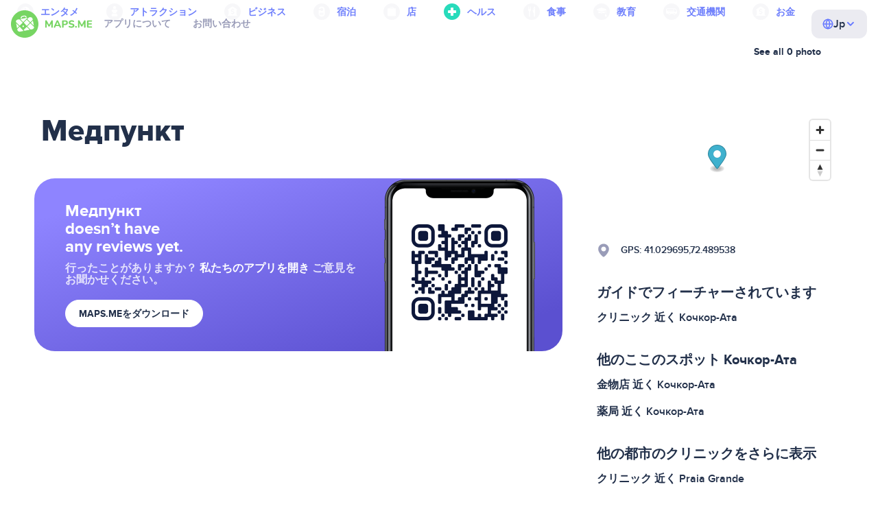

--- FILE ---
content_type: image/svg+xml
request_url: https://ja.maps.me/img/categories/entertainment-7d60ce76e86377e2fc948d0865602163.svg
body_size: 1695
content:
<svg width="24" height="24" viewBox="0 0 24 24" fill="none" xmlns="http://www.w3.org/2000/svg">
    <path d="M11.8509 4.78C15.632 4.78 18.7018 7.91659 18.7018 11.78C18.7018 14.4868 17.1949 16.8369 14.9922 18.0013L19.0689 18.0011C19.2792 18.0011 19.45 18.1756 19.45 18.3905C19.45 18.6055 19.2792 18.78 19.0689 18.78H12.2227C12.1994 18.78 12.1767 18.7778 12.1545 18.7737C12.0542 18.7777 11.9528 18.78 11.8509 18.78C8.06978 18.78 5 15.6434 5 11.78C5 7.91659 8.06978 4.78 11.8509 4.78ZM11.8386 13.334C10.9992 13.334 10.3178 14.0303 10.3178 14.888C10.3178 15.7457 10.9992 16.442 11.8386 16.442C12.6779 16.442 13.3594 15.7457 13.3594 14.888C13.3594 14.0303 12.6779 13.334 11.8386 13.334ZM8.76506 10.2266C7.9257 10.2266 7.24424 10.9229 7.24424 11.7806C7.24424 12.6383 7.9257 13.3346 8.76506 13.3346C9.60442 13.3346 10.2859 12.6383 10.2859 11.7806C10.2859 10.9229 9.60442 10.2266 8.76506 10.2266ZM14.8852 10.2252C14.0458 10.2252 13.3643 10.9216 13.3643 11.7792C13.3643 12.6369 14.0458 13.3332 14.8852 13.3332C15.7245 13.3332 16.406 12.6369 16.406 11.7792C16.406 10.9216 15.7245 10.2252 14.8852 10.2252ZM11.8405 11.0005C11.4199 11.0005 11.0785 11.3494 11.0785 11.7792C11.0785 12.209 11.4199 12.5579 11.8405 12.5579C12.2611 12.5579 12.6026 12.209 12.6026 11.7792C12.6026 11.3494 12.2611 11.0005 11.8405 11.0005ZM11.8508 5.52625C8.47272 5.52625 5.73034 8.32832 5.73034 11.78C5.73034 11.9861 5.89383 12.1531 6.0955 12.1531C6.29717 12.1531 6.46066 11.9861 6.46066 11.78C6.46066 8.74047 8.87606 6.2725 11.8508 6.2725C12.0525 6.2725 12.216 6.10545 12.216 5.89938C12.216 5.69331 12.0525 5.52625 11.8508 5.52625ZM11.8435 7.11762C11.0041 7.11762 10.3227 7.81393 10.3227 8.67159C10.3227 9.52926 11.0041 10.2256 11.8435 10.2256C12.6828 10.2256 13.3643 9.52926 13.3643 8.67159C13.3643 7.81393 12.6828 7.11762 11.8435 7.11762Z"
          fill="white"/>
</svg>
